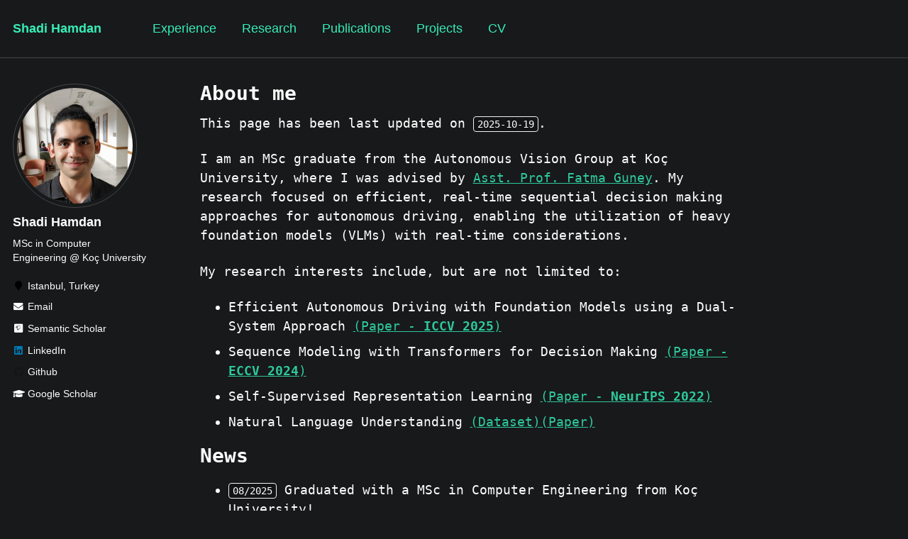

--- FILE ---
content_type: text/html; charset=utf-8
request_url: https://shadihamdan.com/
body_size: 3190
content:
<!doctype html><html lang="en" class="no-js"><head><meta charset="utf-8"> <!-- begin SEO --><title>About me - Shadi Hamdan</title><meta property="og:locale" content="en-US"><meta property="og:site_name" content="Shadi Hamdan"><meta property="og:title" content="About me"><link rel="canonical" href="https://shadihamdan.com/"><meta property="og:url" content="https://shadihamdan.com/"><meta property="og:description" content="About me"><meta name="twitter:site" content="@ShadiSHamdan"><meta name="twitter:title" content="About me"><meta name="twitter:description" content="About me"><meta name="twitter:url" content="https://shadihamdan.com/"><meta name="twitter:card" content="summary"> <script type="application/ld+json"> { "@context" : "http://schema.org", "@type" : "Person", "name" : "Shamdan17", "url" : "https://shadihamdan.com", "sameAs" : null } </script> <!-- end SEO --><link href="https://shadihamdan.com/feed.xml" type="application/atom+xml" rel="alternate" title="Shadi Hamdan Feed"> <!-- http://t.co/dKP3o1e --><meta name="HandheldFriendly" content="True"><meta name="MobileOptimized" content="320"><meta name="viewport" content="width=device-width, initial-scale=1.0"> <script> document.documentElement.className = document.documentElement.className.replace(/\bno-js\b/g, '') + ' js '; </script> <!-- For all browsers --><link rel="stylesheet" href="https://shadihamdan.com/assets/css/main.css"><meta http-equiv="cleartype" content="on"> <!-- start custom head snippets --><link rel="apple-touch-icon" sizes="57x57" href="https://shadihamdan.com/images/apple-touch-icon-57x57.png?v=M44lzPylqQ"><link rel="apple-touch-icon" sizes="60x60" href="https://shadihamdan.com/images/apple-touch-icon-60x60.png?v=M44lzPylqQ"><link rel="apple-touch-icon" sizes="72x72" href="https://shadihamdan.com/images/apple-touch-icon-72x72.png?v=M44lzPylqQ"><link rel="apple-touch-icon" sizes="76x76" href="https://shadihamdan.com/images/apple-touch-icon-76x76.png?v=M44lzPylqQ"><link rel="apple-touch-icon" sizes="114x114" href="https://shadihamdan.com/images/apple-touch-icon-114x114.png?v=M44lzPylqQ"><link rel="apple-touch-icon" sizes="120x120" href="https://shadihamdan.com/images/apple-touch-icon-120x120.png?v=M44lzPylqQ"><link rel="apple-touch-icon" sizes="144x144" href="https://shadihamdan.com/images/apple-touch-icon-144x144.png?v=M44lzPylqQ"><link rel="apple-touch-icon" sizes="152x152" href="https://shadihamdan.com/images/apple-touch-icon-152x152.png?v=M44lzPylqQ"><link rel="apple-touch-icon" sizes="180x180" href="https://shadihamdan.com/images/apple-touch-icon-180x180.png?v=M44lzPylqQ"><link rel="icon" type="image/png" href="https://shadihamdan.com/images/favicon-32x32.png?v=M44lzPylqQ" sizes="32x32"><link rel="icon" type="image/png" href="https://shadihamdan.com/images/android-chrome-192x192.png?v=M44lzPylqQ" sizes="192x192"><link rel="icon" type="image/png" href="https://shadihamdan.com/images/favicon-96x96.png?v=M44lzPylqQ" sizes="96x96"><link rel="icon" type="image/png" href="https://shadihamdan.com/images/favicon-16x16.png?v=M44lzPylqQ" sizes="16x16"><link rel="manifest" href="https://shadihamdan.com/images/manifest.json?v=M44lzPylqQ"><link rel="mask-icon" href="https://shadihamdan.com/images/safari-pinned-tab.svg?v=M44lzPylqQ" color="#000000"><link rel="shortcut icon" href="/images/favicon.ico?v=M44lzPylqQ"><meta name="msapplication-TileColor" content="#000000"><meta name="msapplication-TileImage" content="https://shadihamdan.com/images/mstile-144x144.png?v=M44lzPylqQ"><meta name="msapplication-config" content="https://shadihamdan.com/images/browserconfig.xml?v=M44lzPylqQ"><meta name="theme-color" content="#ffffff"><link rel="stylesheet" href="https://shadihamdan.com/assets/css/academicons.css"/> <script type="text/x-mathjax-config"> MathJax.Hub.Config({ TeX: { equationNumbers: { autoNumber: "all" } } }); </script> <script type="text/x-mathjax-config"> MathJax.Hub.Config({ tex2jax: { inlineMath: [ ['$','$'], ["\\(","\\)"] ], processEscapes: true } }); </script> <script src='https://cdnjs.cloudflare.com/ajax/libs/mathjax/2.7.4/latest.js?config=TeX-MML-AM_CHTML' async></script> <!-- end custom head snippets --></head><body> <!--[if lt IE 9]><div class="notice--danger align-center" style="margin: 0;">You are using an <strong>outdated</strong> browser. Please <a href="http://browsehappy.com/">upgrade your browser</a> to improve your experience.</div><![endif]--><div class="masthead"><div class="masthead__inner-wrap"><div class="masthead__menu"><nav id="site-nav" class="greedy-nav"> <button><div class="navicon"></div></button><ul class="visible-links"><li class="masthead__menu-item masthead__menu-item--lg"><a href="https://shadihamdan.com/">Shadi Hamdan</a></li><li class="masthead__menu-item"><a href="https://shadihamdan.com/experience/">Experience</a></li><li class="masthead__menu-item"><a href="https://shadihamdan.com/research/">Research</a></li><li class="masthead__menu-item"><a href="https://shadihamdan.com/publications/">Publications</a></li><li class="masthead__menu-item"><a href="https://shadihamdan.com/projects/">Projects</a></li><li class="masthead__menu-item"><a href="https://shadihamdan.com/cv/">CV</a></li></ul><ul class="hidden-links hidden"></ul></nav></div></div></div><div id="main" role="main"><div class="sidebar sticky"><div itemscope itemtype="http://schema.org/Person"><div class="author__avatar"> <img src="https://shadihamdan.com/images/profile.jpg" class="author__avatar" alt="Shadi Hamdan"></div><div class="author__content"><h3 class="author__name">Shadi Hamdan</h3><p class="author__bio">MSc in Computer Engineering @ Koç University</p></div><div class="author__urls-wrapper"> <button class="btn btn--inverse">Follow</button><ul class="author__urls social-icons"><li><i class="fa fa-fw fa-map-marker" aria-hidden="true"></i> Istanbul, Turkey</li><li><a href="mailto:shamdan17@ku.edu.tr"><i class="fas fa-fw fa-envelope" aria-hidden="true"></i> Email</a></li><li><a href="https://www.semanticscholar.org/author/S.-Hamdan/1832987156"><i class="ai ai-semantic-scholar-square ai-fw" aria-hidden="true"></i> Semantic Scholar</a></li><li><a href="https://www.linkedin.com/in/shadi-hamdan/"><i class="fab fa-fw fa-linkedin" aria-hidden="true"></i> LinkedIn</a></li><li><a href="https://github.com/Shamdan17"><i class="fab fa-fw fa-github" aria-hidden="true"></i> Github</a></li><li><a href="https://scholar.google.com/citations?user=I6bAD78AAAAJ&hl=en"><i class="fas fa-fw fa-graduation-cap"></i> Google Scholar</a></li></ul></div></div></div><article class="page" itemscope itemtype="http://schema.org/CreativeWork"><meta itemprop="headline" content="About me"><meta itemprop="description" content="About me"><div class="page__inner-wrap"><header><h1 class="page__title" itemprop="headline">About me</h1></header><section class="page__content" itemprop="text"><p>This page has been last updated on <code class="language-plaintext highlighter-rouge">2025-10-19</code>.</p><p>I am an MSc graduate from the Autonomous Vision Group at Koç University, where I was advised by <a href="https://mysite.ku.edu.tr/fguney/">Asst. Prof. Fatma Guney</a>. My research focused on efficient, real-time sequential decision making approaches for autonomous driving, enabling the utilization of heavy foundation models (VLMs) with real-time considerations.</p><p>My research interests include, but are not limited to:</p><ul><li>Efficient Autonomous Driving with Foundation Models using a Dual-System Approach <a href="https://arxiv.org/abs/2506.07725">(Paper - <strong>ICCV 2025</strong>)</a></li><li>Sequence Modeling with Transformers for Decision Making <a href="https://arxiv.org/abs/2407.15843">(Paper - <strong>ECCV 2024</strong>)</a></li><li>Self-Supervised Representation Learning <a href="https://arxiv.org/abs/2209.07999">(Paper - <strong>NeurIPS 2022</strong>)</a></li><li>Natural Language Understanding <a href="https://github.com/google/BIG-bench/tree/main/bigbench/benchmark_tasks/minute_mysteries_qa">(Dataset)</a><a href="https://arxiv.org/abs/2209.07999">(Paper)</a></li></ul><h1 id="news">News</h1><ul><li><code class="language-plaintext highlighter-rouge">08/2025</code> Graduated with a MSc in Computer Engineering from Koç University!</li><li><code class="language-plaintext highlighter-rouge">03/2025</code> Our paper “ETA: Efficiency through Thinking Ahead” has been accepted to ICCV 2025!</li><li><code class="language-plaintext highlighter-rouge">08/07/2024</code> Spending the summer at the <a href="https://opendrivelab.com/">OpenDriveLab</a>, working under the supervision of <a href="https://lihongyang.info/">Asst. Prof. Hongyang Li</a>!</li><li><code class="language-plaintext highlighter-rouge">01/07/2024</code> Our <a href="https://arxiv.org/abs/2407.15843">paper</a>, proposing CarFormer and using learned object centric representations has been accepted to ECCV 2024!</li><li><code class="language-plaintext highlighter-rouge">09/07/2023</code> Attended <a href="https://iplab.dmi.unict.it/icvss2023/Home">ICVSS 2023</a>, which took place in Sicily, Italy!</li><li><code class="language-plaintext highlighter-rouge">25/09/2022</code> Joined KUIS AI Center as a PhD student working with <a href="https://mysite.ku.edu.tr/fguney/">Fatma Güney</a>.</li><li><code class="language-plaintext highlighter-rouge">15/09/2022</code> Our <a href="https://arxiv.org/abs/2209.07999">paper</a> proposing CorInfoMax for self-supervised learning has been accepted to NeurIPS 2022! More details <a href="https://shadihamdan.com/publications/corinfomax">here</a>.</li><li><code class="language-plaintext highlighter-rouge">22/06/2022</code> Ranked 1st among all Koç Undergraduate Students of the Class of 2022.</li><li><code class="language-plaintext highlighter-rouge">23/07/2021</code> Our <a href="https://github.com/google/BIG-bench/tree/main/bigbench/benchmark_tasks/minute_mysteries_qa">MinuteMysteriesQA dataset</a> has been accepted to <a href="https://arxiv.org/abs/2206.04615">BIG-Bench</a>. More details <a href="https://shadihamdan.com/publications/bigbench">here</a></li></ul></section><footer class="page__meta"></footer></div></article></div><div class="page__footer"><footer> <!-- start custom footer snippets --> <!-- <a href="/sitemap/">Sitemap</a> --> <!-- end custom footer snippets --><div class="page__footer-follow"><ul class="social-icons"><li><strong>Follow:</strong></li><li><a href="https://twitter.com/ShadiSHamdan"><i class="fab fa-twitter-square" aria-hidden="true"></i> Twitter</a></li><li><a href="http://github.com/Shamdan17"><i class="fab fa-github" aria-hidden="true"></i> GitHub</a></li><li><a href="https://shadihamdan.com/feed.xml"><i class="fa fa-fw fa-rss-square" aria-hidden="true"></i> Feed</a></li></ul></div><div class="page__footer-copyright">&copy; 2025 Shamdan17. Powered by <a href="http://jekyllrb.com" rel="nofollow">Jekyll</a> &amp; <a href="https://github.com/academicpages/academicpages.github.io">AcademicPages</a>, a fork of <a href="https://mademistakes.com/work/minimal-mistakes-jekyll-theme/" rel="nofollow">Minimal Mistakes</a>.</div></footer></div><script src="https://shadihamdan.com/assets/js/main.min.js"></script></body></html>


--- FILE ---
content_type: text/css; charset=utf-8
request_url: https://shadihamdan.com/assets/css/academicons.css
body_size: 1424
content:
/*
 *  Academicons 1.9.4 by James Walsh (https://github.com/jpswalsh) and Katja Bercic (https://github.com/katjabercic)
 *  Fonts generated using FontForge - https://fontforge.org
 *  Square icons designed to be used alongside Font Awesome square icons - https://fortawesome.github.io/Font-Awesome/
 *  Licenses - Font: SIL OFL 1.1, CSS: MIT License
 */
@font-face {
    font-family: 'Academicons';
    font-style: normal;
    font-weight: 400;
    font-display: block;
    src:url('../fonts/academicons.eot');
    src:url('../fonts/academicons.eot') format('embedded-opentype'),
        url('../fonts/academicons.ttf') format('truetype'),
        url('../fonts/academicons.woff') format('woff'),
        url('../fonts/academicons.svg') format('svg');
}
.ai {
  font-family: 'Academicons';
  font-weight: 400;
  -moz-osx-font-smoothing: grayscale;
  -webkit-font-smoothing: antialiased;
  display: inline-block;
  font-style: normal;
  font-variant: normal;
  text-rendering: auto;
  line-height: 1;
}
.ai-academia:before {
  content: "\e9af";
}
.ai-academia-square:before {
  content: "\e93d";
}
.ai-acclaim:before {
  content: "\e92e";
}
.ai-acclaim-square:before {
  content: "\e93a";
}
.ai-acm:before {
  content: "\e93c";
}
.ai-acm-square:before {
  content: "\e95d";
}
.ai-acmdl:before {
  content: "\e96a";
}
.ai-acmdl-square:before {
  content: "\e9d3";
}
.ai-ads:before {
  content: "\e9cb";
}
.ai-ads-square:before {
  content: "\e94a";
}
.ai-africarxiv:before {
  content: "\e91b";
}
.ai-africarxiv-square:before {
  content: "\e90b";
}
.ai-archive:before {
  content: "\e955";
}
.ai-archive-square:before {
  content: "\e956";
}
.ai-arxiv:before {
  content: "\e974";
}
.ai-arxiv-square:before {
  content: "\e9a6";
}
.ai-biorxiv:before {
  content: "\e9a2";
}
.ai-biorxiv-square:before {
  content: "\e98b";
}
.ai-ceur:before {
  content: "\e96d";
}
.ai-ceur-square:before {
  content: "\e92f";
}
.ai-ciencia-vitae:before {
  content: "\e912";
}
.ai-ciencia-vitae-square:before {
  content: "\e913";
}
.ai-clarivate:before {
  content: "\e924";
}
.ai-clarivate-square:before {
  content: "\e925";
}
.ai-closed-access:before {
  content: "\e942";
}
.ai-closed-access-square:before {
  content: "\e943";
}
.ai-conversation:before {
  content: "\e94c";
}
.ai-conversation-square:before {
  content: "\e915";
}
.ai-coursera:before {
  content: "\e95f";
}
.ai-coursera-square:before {
  content: "\e97f";
}
.ai-crossref:before {
  content: "\e918";
}
.ai-crossref-square:before {
  content: "\e919";
}
.ai-cv:before {
  content: "\e9a5";
}
.ai-cv-square:before {
  content: "\e90a";
}
.ai-datacite:before {
  content: "\e91c";
}
.ai-datacite-square:before {
  content: "\e91d";
}
.ai-dataverse:before {
  content: "\e9f7";
}
.ai-dataverse-square:before {
  content: "\e9e4";
}
.ai-dblp:before {
  content: "\e94f";
}
.ai-dblp-square:before {
  content: "\e93f";
}
.ai-depsy:before {
  content: "\e97a";
}
.ai-depsy-square:before {
  content: "\e94b";
}
.ai-doi:before {
  content: "\e97e";
}
.ai-doi-square:before {
  content: "\e98f";
}
.ai-dryad:before {
  content: "\e97c";
}
.ai-dryad-square:before {
  content: "\e98c";
}
.ai-elsevier:before {
  content: "\e961";
}
.ai-elsevier-square:before {
  content: "\e910";
}
.ai-figshare:before {
  content: "\e981";
}
.ai-figshare-square:before {
  content: "\e9e7";
}
.ai-google-scholar:before {
  content: "\e9d4";
}
.ai-google-scholar-square:before {
  content: "\e9f9";
}
.ai-hal:before {
  content: "\e92c";
}
.ai-hal-square:before {
  content: "\e92d";
}
.ai-hypothesis:before {
  content: "\e95a";
}
.ai-hypothesis-square:before {
  content: "\e95b";
}
.ai-ideas-repec:before {
  content: "\e9ed";
}
.ai-ideas-repec-square:before {
  content: "\e9f8";
}
.ai-ieee:before {
  content: "\e929";
}
.ai-ieee-square:before {
  content: "\e9b9";
}
.ai-impactstory:before {
  content: "\e9cf";
}
.ai-impactstory-square:before {
  content: "\e9aa";
}
.ai-inaturalist:before {
  content: "\e900";
}
.ai-inaturalist-square:before {
  content: "\e901";
}
.ai-inpn:before {
  content: "\e902";
}
.ai-inpn-square:before {
  content: "\e903";
}
.ai-inspire:before {
  content: "\e9e9";
}
.ai-inspire-square:before {
  content: "\e9fe";
}
.ai-isidore:before {
  content: "\e936";
}
.ai-isidore-square:before {
  content: "\e954";
}
.ai-isni:before {
  content: "\e957";
}
.ai-isni-square:before {
  content: "\e958";
}
.ai-jstor:before {
  content: "\e938";
}
.ai-jstor-square:before {
  content: "\e944";
}
.ai-lattes:before {
  content: "\e9b3";
}
.ai-lattes-square:before {
  content: "\e99c";
}
.ai-mathoverflow:before {
  content: "\e9f6";
}
.ai-mathoverflow-square:before {
  content: "\e97b";
}
.ai-mendeley:before {
  content: "\e9f0";
}
.ai-mendeley-square:before {
  content: "\e9f3";
}
.ai-moodle:before {
  content: "\e907";
}
.ai-moodle-square:before {
  content: "\e908";
}
.ai-mtmt:before {
  content: "\e950";
}
.ai-mtmt-square:before {
  content: "\e951";
}
.ai-nakala:before {
  content: "\e940";
}
.ai-nakala-square:before {
  content: "\e941";
}
.ai-obp:before {
  content: "\e92a";
}
.ai-obp-square:before {
  content: "\e92b";
}
.ai-open-access:before {
  content: "\e939";
}
.ai-open-access-square:before {
  content: "\e9f4";
}
.ai-open-data:before {
  content: "\e966";
}
.ai-open-data-square:before {
  content: "\e967";
}
.ai-open-materials:before {
  content: "\e968";
}
.ai-open-materials-square:before {
  content: "\e969";
}
.ai-openedition:before {
  content: "\e946";
}
.ai-openedition-square:before {
  content: "\e947";
}
.ai-orcid:before {
  content: "\e9d9";
}
.ai-orcid-square:before {
  content: "\e9c3";
}
.ai-osf:before {
  content: "\e9ef";
}
.ai-osf-square:before {
  content: "\e931";
}
.ai-overleaf:before {
  content: "\e914";
}
.ai-overleaf-square:before {
  content: "\e98d";
}
.ai-philpapers:before {
  content: "\e98a";
}
.ai-philpapers-square:before {
  content: "\e96f";
}
.ai-piazza:before {
  content: "\e99a";
}
.ai-piazza-square:before {
  content: "\e90c";
}
.ai-preregistered:before {
  content: "\e906";
}
.ai-preregistered-square:before {
  content: "\e96b";
}
.ai-protocols:before {
  content: "\e952";
}
.ai-protocols-square:before {
  content: "\e953";
}
.ai-psyarxiv:before {
  content: "\e90e";
}
.ai-psyarxiv-square:before {
  content: "\e90f";
}
.ai-publons:before {
  content: "\e937";
}
.ai-publons-square:before {
  content: "\e94e";
}
.ai-pubmed:before {
  content: "\e99f";
}
.ai-pubmed-square:before {
  content: "\e97d";
}
.ai-pubpeer:before {
  content: "\e922";
}
.ai-pubpeer-square:before {
  content: "\e923";
}
.ai-researcherid:before {
  content: "\e91a";
}
.ai-researcherid-square:before {
  content: "\e95c";
}
.ai-researchgate:before {
  content: "\e95e";
}
.ai-researchgate-square:before {
  content: "\e99e";
}
.ai-ror:before {
  content: "\e948";
}
.ai-ror-square:before {
  content: "\e949";
}
.ai-sci-hub:before {
  content: "\e959";
}
.ai-sci-hub-square:before {
  content: "\e905";
}
.ai-scirate:before {
  content: "\e98e";
}
.ai-scirate-square:before {
  content: "\e99d";
}
.ai-scopus:before {
  content: "\e91e";
}
.ai-scopus-square:before {
  content: "\e91f";
}
.ai-semantic-scholar:before {
  content: "\e96e";
}
.ai-semantic-scholar-square:before {
  content: "\e96c";
}
.ai-springer:before {
  content: "\e928";
}
.ai-springer-square:before {
  content: "\e99b";
}
.ai-ssrn:before {
  content: "\e916";
}
.ai-ssrn-square:before {
  content: "\e917";
}
.ai-stackoverflow:before {
  content: "\e920";
}
.ai-stackoverflow-square:before {
  content: "\e921";
}
.ai-viaf:before {
  content: "\e933";
}
.ai-viaf-square:before {
  content: "\e934";
}
.ai-wiley:before {
  content: "\e926";
}
.ai-wiley-square:before {
  content: "\e927";
}
.ai-zenodo:before {
  content: "\e911";
}
.ai-zotero:before {
  content: "\e962";
}
.ai-zotero-square:before {
  content: "\e932";
}
/*  Duplication of the FontAwesome style classes using 'ai' in place of 'fa'. */
.ai-lg {
  font-size: 1.33333em;
  line-height: 0.75em;
  vertical-align: -.0667em;
}
.ai-xs {
  font-size: .75em;
}
.ai-sm {
  font-size: .875em;
}

.ai-1x {
  font-size: 1em;
}
.ai-2x {
  font-size: 2em;
}
.ai-3x {
  font-size: 3em;
}
.ai-4x {
  font-size: 4em;
}
.ai-5x {
  font-size: 5em;
}
.ai-6x {
  font-size: 6em;
}
.ai-7x {
  font-size: 7em;
}
.ai-8x {
  font-size: 8em;
}
.ai-9x {
  font-size: 9em;
}
.ai-10x {
  font-size: 10em;
}

.ai-fw {
  text-align: center;
  width: 1.25em;
}

.ai-ul {
  list-style-type: none;
  margin-left: 2.5em;
  padding-left: 0;
}
.ai-ul > li {
    position: relative;
}
.ai-li {
  left: -2em;
  position: absolute;
  text-align: center;
  width: 2em;
  line-height: inherit;
}

.ai-border {
border: solid 0.08em #eee;
border-radius: .1em;
  padding: .2em .25em .15em;
}

.ai-pull-left {
  float: left;
}
.ai-pull-right {
  float: right;
}
.ai.ai-pull-left {
  margin-right: .3em;
}
.ai.ai-pull-right {
  margin-right: .3em;
}

.ai-stack {
  display: inline-block;
  height: 2em;
  line-height: 2em;
  position: relative;
  vertical-align: middle;
  width: 2.5em;
}
.ai-stack-1x,
.ai-stack-2x {
  left: 0;
  position: absolute;
  text-align: center;
  width: 100%;
}
.ai-stack-1x {
  line-height: inherit;
}
.ai-stack-2x {
  font-size: 2em;
}
.ai-inverse {
  color: #fff;
}
